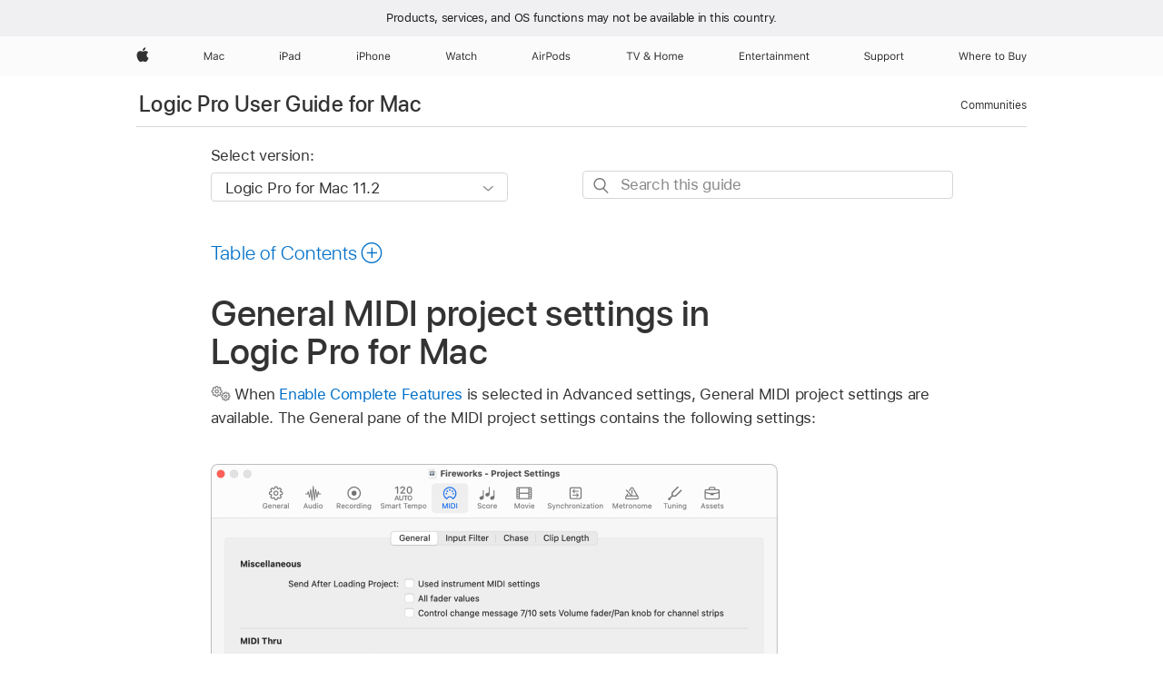

--- FILE ---
content_type: image/svg+xml
request_url: https://support.apple.com/clientside/build/img/tip.svg
body_size: 515
content:
<svg xmlns="http://www.w3.org/2000/svg" width="40" height="40" viewBox="0 0 40 40"><path fill="#FBB02B" d="M.3 20C.3 30.9 9.1 39.7 20 39.7c10.9 0 19.7-8.8 19.7-19.7C39.7 9.1 30.9.3 20 .3 9.1.3.3 9.1.3 20z"/><path fill="#FFF" d="M22.8 32.1c.4 0 .7-.3.7-.699 0-.4-.3-.7-.7-.7h-5.6c-.4 0-.7.3-.7.7 0 .399.3.699.7.699h5.6zM22.1 34.2c.4 0 .7-.3.7-.7s-.3-.7-.7-.7h-4.3c-.4 0-.7.3-.7.7s.3.7.7.7h4.3zM21.4 36.3c.399 0 .699-.3.699-.7 0-.399-.3-.699-.699-.699h-2.8c-.4 0-.7.3-.7.699 0 .4.3.7.7.7h2.8zM22.1 30.002c.7 0 1.301-.599 1.301-1.299 0-1.6.506-3.734 3.8-6.903 0 0 3-2.7 3-7.3 0-5.7-4.601-10.3-10.3-10.3S9.7 8.9 9.7 14.6c0 4.6 3 7.3 3 7.3 3.2 3.1 3.8 5.1 3.8 6.8 0 .7.6 1.302 1.3 1.302h4.3z"/><g><path fill="#FBB02B" d="M20.7 17h3.9c.4 0 .7-.3.7-.7 0-.4-.3-.7-.7-.7h-9.3c-.4 0-.7.3-.7.7 0 .4.3.7.7.7h3.9v10c0 .4.3.7.7.7s.7-.3.7-.7V17h.1z"/></g></svg>